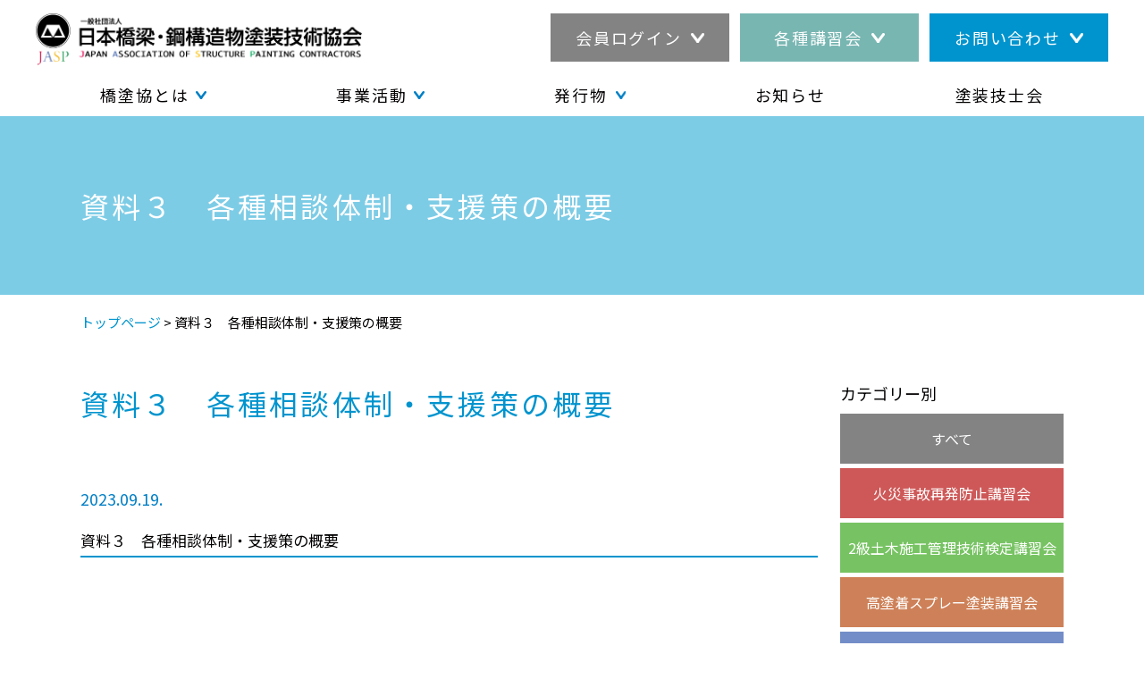

--- FILE ---
content_type: text/html; charset=UTF-8
request_url: https://www.jasp.or.jp/%E8%B3%87%E6%96%99%EF%BC%93%E3%80%80%E5%90%84%E7%A8%AE%E7%9B%B8%E8%AB%87%E4%BD%93%E5%88%B6%E3%83%BB%E6%94%AF%E6%8F%B4%E7%AD%96%E3%81%AE%E6%A6%82%E8%A6%81/
body_size: 12235
content:
<!doctype html>
<html lang="ja">

<head>
    <meta charset="utf-8">
    <meta name="viewport" content="width=device-width,initial-scale=1">
    <meta name="msvalidate.01" content="C00620A97D46CEC953A862AA14F1815A" />
        <title>JASP</title>
    <!--TOP-->
    <link href="https://www.jasp.or.jp/wp-content/themes/JASP/css/slick.css" rel="stylesheet" type="text/css">
    <!--COMMON-->
    <script src="https://cdn.jsdelivr.net/npm/fetch-jsonp@1.1.3/build/fetch-jsonp.min.js"></script>
    <script src="https://ajaxzip3.github.io/ajaxzip3.js" charset="UTF-8"></script>
    <link rel="preconnect" href="https://fonts.googleapis.com">
    <link rel="preconnect" href="https://fonts.gstatic.com" crossorigin>
    <link href="https://fonts.googleapis.com/css2?family=Noto+Sans+JP:wght@300;400;500&display=swap" rel="stylesheet">
    <link href="https://www.jasp.or.jp/wp-content/themes/JASP/css/slicknav.css" rel="stylesheet" type="text/css">
    <link href="https://www.jasp.or.jp/wp-content/themes/JASP/style.css?202512250941" rel="stylesheet" type="text/css">
    
		<!-- All in One SEO 4.9.2 - aioseo.com -->
	<meta name="robots" content="max-snippet:-1, max-image-preview:large, max-video-preview:-1" />
	<meta name="author" content="jasp_izuchi"/>
	<meta name="msvalidate.01" content="C00620A97D46CEC953A862AA14F1815A" />
	<link rel="canonical" href="https://www.jasp.or.jp/%e8%b3%87%e6%96%99%ef%bc%93%e3%80%80%e5%90%84%e7%a8%ae%e7%9b%b8%e8%ab%87%e4%bd%93%e5%88%b6%e3%83%bb%e6%94%af%e6%8f%b4%e7%ad%96%e3%81%ae%e6%a6%82%e8%a6%81/" />
	<meta name="generator" content="All in One SEO (AIOSEO) 4.9.2" />
		<meta property="og:locale" content="ja_JP" />
		<meta property="og:site_name" content="JASP - 一般社団法人日本橋梁鋼構造物塗装技術協会JASP" />
		<meta property="og:type" content="article" />
		<meta property="og:title" content="資料３ 各種相談体制・支援策の概要 - JASP" />
		<meta property="og:url" content="https://www.jasp.or.jp/%e8%b3%87%e6%96%99%ef%bc%93%e3%80%80%e5%90%84%e7%a8%ae%e7%9b%b8%e8%ab%87%e4%bd%93%e5%88%b6%e3%83%bb%e6%94%af%e6%8f%b4%e7%ad%96%e3%81%ae%e6%a6%82%e8%a6%81/" />
		<meta property="article:published_time" content="2023-09-19T06:22:55+00:00" />
		<meta property="article:modified_time" content="2023-09-19T06:22:55+00:00" />
		<meta name="twitter:card" content="summary" />
		<meta name="twitter:title" content="資料３ 各種相談体制・支援策の概要 - JASP" />
		<script type="application/ld+json" class="aioseo-schema">
			{"@context":"https:\/\/schema.org","@graph":[{"@type":"BreadcrumbList","@id":"https:\/\/www.jasp.or.jp\/%e8%b3%87%e6%96%99%ef%bc%93%e3%80%80%e5%90%84%e7%a8%ae%e7%9b%b8%e8%ab%87%e4%bd%93%e5%88%b6%e3%83%bb%e6%94%af%e6%8f%b4%e7%ad%96%e3%81%ae%e6%a6%82%e8%a6%81\/#breadcrumblist","itemListElement":[{"@type":"ListItem","@id":"https:\/\/www.jasp.or.jp#listItem","position":1,"name":"Home","item":"https:\/\/www.jasp.or.jp","nextItem":{"@type":"ListItem","@id":"https:\/\/www.jasp.or.jp\/%e8%b3%87%e6%96%99%ef%bc%93%e3%80%80%e5%90%84%e7%a8%ae%e7%9b%b8%e8%ab%87%e4%bd%93%e5%88%b6%e3%83%bb%e6%94%af%e6%8f%b4%e7%ad%96%e3%81%ae%e6%a6%82%e8%a6%81\/#listItem","name":"\u8cc7\u6599\uff13\u3000\u5404\u7a2e\u76f8\u8ac7\u4f53\u5236\u30fb\u652f\u63f4\u7b56\u306e\u6982\u8981"}},{"@type":"ListItem","@id":"https:\/\/www.jasp.or.jp\/%e8%b3%87%e6%96%99%ef%bc%93%e3%80%80%e5%90%84%e7%a8%ae%e7%9b%b8%e8%ab%87%e4%bd%93%e5%88%b6%e3%83%bb%e6%94%af%e6%8f%b4%e7%ad%96%e3%81%ae%e6%a6%82%e8%a6%81\/#listItem","position":2,"name":"\u8cc7\u6599\uff13\u3000\u5404\u7a2e\u76f8\u8ac7\u4f53\u5236\u30fb\u652f\u63f4\u7b56\u306e\u6982\u8981","previousItem":{"@type":"ListItem","@id":"https:\/\/www.jasp.or.jp#listItem","name":"Home"}}]},{"@type":"ItemPage","@id":"https:\/\/www.jasp.or.jp\/%e8%b3%87%e6%96%99%ef%bc%93%e3%80%80%e5%90%84%e7%a8%ae%e7%9b%b8%e8%ab%87%e4%bd%93%e5%88%b6%e3%83%bb%e6%94%af%e6%8f%b4%e7%ad%96%e3%81%ae%e6%a6%82%e8%a6%81\/#itempage","url":"https:\/\/www.jasp.or.jp\/%e8%b3%87%e6%96%99%ef%bc%93%e3%80%80%e5%90%84%e7%a8%ae%e7%9b%b8%e8%ab%87%e4%bd%93%e5%88%b6%e3%83%bb%e6%94%af%e6%8f%b4%e7%ad%96%e3%81%ae%e6%a6%82%e8%a6%81\/","name":"\u8cc7\u6599\uff13 \u5404\u7a2e\u76f8\u8ac7\u4f53\u5236\u30fb\u652f\u63f4\u7b56\u306e\u6982\u8981 - JASP","inLanguage":"ja","isPartOf":{"@id":"https:\/\/www.jasp.or.jp\/#website"},"breadcrumb":{"@id":"https:\/\/www.jasp.or.jp\/%e8%b3%87%e6%96%99%ef%bc%93%e3%80%80%e5%90%84%e7%a8%ae%e7%9b%b8%e8%ab%87%e4%bd%93%e5%88%b6%e3%83%bb%e6%94%af%e6%8f%b4%e7%ad%96%e3%81%ae%e6%a6%82%e8%a6%81\/#breadcrumblist"},"author":{"@id":"https:\/\/www.jasp.or.jp\/author\/jasp_izuchi\/#author"},"creator":{"@id":"https:\/\/www.jasp.or.jp\/author\/jasp_izuchi\/#author"},"datePublished":"2023-09-19T15:22:55+09:00","dateModified":"2023-09-19T15:22:55+09:00"},{"@type":"Organization","@id":"https:\/\/www.jasp.or.jp\/#organization","name":"JASP","description":"\u5168\u56fd\u304b\u3089\u6280\u8853\u529b\u3068\u7d4c\u55b6\u529b\u3067\u9078\u3070\u308c\u305f\u92fc\u6a4b\u5857\u88c5\u306e\u30c8\u30c3\u30d7\u96c6\u56e3\u3067\u3059\u3002\u4f1a\u54e1\u4f1a\u793e\u306f\u5143\u8acb\u3067\u304d\u308b\u4f53\u5236\u3068\u92fc\u6a4b\u5857\u88c5\u306e\u54c1\u8cea\u3092\u78ba\u4fdd\u3059\u308b\u305f\u3081\u306e\u7ba1\u7406\u80fd\u529b\u3092\u6301\u3063\u3066\u3044\u307e\u3059\u3002","url":"https:\/\/www.jasp.or.jp\/","telephone":"+81362311910","logo":{"@type":"ImageObject","url":"https:\/\/www.jasp.or.jp\/wp-content\/uploads\/2022\/09\/img_logo_01.png","@id":"https:\/\/www.jasp.or.jp\/%e8%b3%87%e6%96%99%ef%bc%93%e3%80%80%e5%90%84%e7%a8%ae%e7%9b%b8%e8%ab%87%e4%bd%93%e5%88%b6%e3%83%bb%e6%94%af%e6%8f%b4%e7%ad%96%e3%81%ae%e6%a6%82%e8%a6%81\/#organizationLogo","width":752,"height":119},"image":{"@id":"https:\/\/www.jasp.or.jp\/%e8%b3%87%e6%96%99%ef%bc%93%e3%80%80%e5%90%84%e7%a8%ae%e7%9b%b8%e8%ab%87%e4%bd%93%e5%88%b6%e3%83%bb%e6%94%af%e6%8f%b4%e7%ad%96%e3%81%ae%e6%a6%82%e8%a6%81\/#organizationLogo"}},{"@type":"Person","@id":"https:\/\/www.jasp.or.jp\/author\/jasp_izuchi\/#author","url":"https:\/\/www.jasp.or.jp\/author\/jasp_izuchi\/","name":"jasp_izuchi"},{"@type":"WebSite","@id":"https:\/\/www.jasp.or.jp\/#website","url":"https:\/\/www.jasp.or.jp\/","name":"JASP - \u4e00\u822c\u793e\u56e3\u6cd5\u4eba\u65e5\u672c\u6a4b\u6881\u92fc\u69cb\u9020\u7269\u5857\u88c5\u6280\u8853\u5354\u4f1a","alternateName":"\u6a4b\u5857\u5354","description":"\u4e00\u822c\u793e\u56e3\u6cd5\u4eba\u65e5\u672c\u6a4b\u6881\u92fc\u69cb\u9020\u7269\u5857\u88c5\u6280\u8853\u5354\u4f1aJASP","inLanguage":"ja","publisher":{"@id":"https:\/\/www.jasp.or.jp\/#organization"}}]}
		</script>
		<!-- All in One SEO -->

<link rel="alternate" title="oEmbed (JSON)" type="application/json+oembed" href="https://www.jasp.or.jp/wp-json/oembed/1.0/embed?url=https%3A%2F%2Fwww.jasp.or.jp%2F%25e8%25b3%2587%25e6%2596%2599%25ef%25bc%2593%25e3%2580%2580%25e5%2590%2584%25e7%25a8%25ae%25e7%259b%25b8%25e8%25ab%2587%25e4%25bd%2593%25e5%2588%25b6%25e3%2583%25bb%25e6%2594%25af%25e6%258f%25b4%25e7%25ad%2596%25e3%2581%25ae%25e6%25a6%2582%25e8%25a6%2581%2F" />
<link rel="alternate" title="oEmbed (XML)" type="text/xml+oembed" href="https://www.jasp.or.jp/wp-json/oembed/1.0/embed?url=https%3A%2F%2Fwww.jasp.or.jp%2F%25e8%25b3%2587%25e6%2596%2599%25ef%25bc%2593%25e3%2580%2580%25e5%2590%2584%25e7%25a8%25ae%25e7%259b%25b8%25e8%25ab%2587%25e4%25bd%2593%25e5%2588%25b6%25e3%2583%25bb%25e6%2594%25af%25e6%258f%25b4%25e7%25ad%2596%25e3%2581%25ae%25e6%25a6%2582%25e8%25a6%2581%2F&#038;format=xml" />
		<!-- This site uses the Google Analytics by MonsterInsights plugin v9.11.0 - Using Analytics tracking - https://www.monsterinsights.com/ -->
							<script src="//www.googletagmanager.com/gtag/js?id=G-T8T7GK5QL3"  data-cfasync="false" data-wpfc-render="false" type="text/javascript" async></script>
			<script data-cfasync="false" data-wpfc-render="false" type="text/javascript">
				var mi_version = '9.11.0';
				var mi_track_user = true;
				var mi_no_track_reason = '';
								var MonsterInsightsDefaultLocations = {"page_location":"https:\/\/www.jasp.or.jp\/%E8%B3%87%E6%96%99%EF%BC%93%E3%80%80%E5%90%84%E7%A8%AE%E7%9B%B8%E8%AB%87%E4%BD%93%E5%88%B6%E3%83%BB%E6%94%AF%E6%8F%B4%E7%AD%96%E3%81%AE%E6%A6%82%E8%A6%81\/"};
								if ( typeof MonsterInsightsPrivacyGuardFilter === 'function' ) {
					var MonsterInsightsLocations = (typeof MonsterInsightsExcludeQuery === 'object') ? MonsterInsightsPrivacyGuardFilter( MonsterInsightsExcludeQuery ) : MonsterInsightsPrivacyGuardFilter( MonsterInsightsDefaultLocations );
				} else {
					var MonsterInsightsLocations = (typeof MonsterInsightsExcludeQuery === 'object') ? MonsterInsightsExcludeQuery : MonsterInsightsDefaultLocations;
				}

								var disableStrs = [
										'ga-disable-G-T8T7GK5QL3',
									];

				/* Function to detect opted out users */
				function __gtagTrackerIsOptedOut() {
					for (var index = 0; index < disableStrs.length; index++) {
						if (document.cookie.indexOf(disableStrs[index] + '=true') > -1) {
							return true;
						}
					}

					return false;
				}

				/* Disable tracking if the opt-out cookie exists. */
				if (__gtagTrackerIsOptedOut()) {
					for (var index = 0; index < disableStrs.length; index++) {
						window[disableStrs[index]] = true;
					}
				}

				/* Opt-out function */
				function __gtagTrackerOptout() {
					for (var index = 0; index < disableStrs.length; index++) {
						document.cookie = disableStrs[index] + '=true; expires=Thu, 31 Dec 2099 23:59:59 UTC; path=/';
						window[disableStrs[index]] = true;
					}
				}

				if ('undefined' === typeof gaOptout) {
					function gaOptout() {
						__gtagTrackerOptout();
					}
				}
								window.dataLayer = window.dataLayer || [];

				window.MonsterInsightsDualTracker = {
					helpers: {},
					trackers: {},
				};
				if (mi_track_user) {
					function __gtagDataLayer() {
						dataLayer.push(arguments);
					}

					function __gtagTracker(type, name, parameters) {
						if (!parameters) {
							parameters = {};
						}

						if (parameters.send_to) {
							__gtagDataLayer.apply(null, arguments);
							return;
						}

						if (type === 'event') {
														parameters.send_to = monsterinsights_frontend.v4_id;
							var hookName = name;
							if (typeof parameters['event_category'] !== 'undefined') {
								hookName = parameters['event_category'] + ':' + name;
							}

							if (typeof MonsterInsightsDualTracker.trackers[hookName] !== 'undefined') {
								MonsterInsightsDualTracker.trackers[hookName](parameters);
							} else {
								__gtagDataLayer('event', name, parameters);
							}
							
						} else {
							__gtagDataLayer.apply(null, arguments);
						}
					}

					__gtagTracker('js', new Date());
					__gtagTracker('set', {
						'developer_id.dZGIzZG': true,
											});
					if ( MonsterInsightsLocations.page_location ) {
						__gtagTracker('set', MonsterInsightsLocations);
					}
										__gtagTracker('config', 'G-T8T7GK5QL3', {"forceSSL":"true","link_attribution":"true"} );
										window.gtag = __gtagTracker;										(function () {
						/* https://developers.google.com/analytics/devguides/collection/analyticsjs/ */
						/* ga and __gaTracker compatibility shim. */
						var noopfn = function () {
							return null;
						};
						var newtracker = function () {
							return new Tracker();
						};
						var Tracker = function () {
							return null;
						};
						var p = Tracker.prototype;
						p.get = noopfn;
						p.set = noopfn;
						p.send = function () {
							var args = Array.prototype.slice.call(arguments);
							args.unshift('send');
							__gaTracker.apply(null, args);
						};
						var __gaTracker = function () {
							var len = arguments.length;
							if (len === 0) {
								return;
							}
							var f = arguments[len - 1];
							if (typeof f !== 'object' || f === null || typeof f.hitCallback !== 'function') {
								if ('send' === arguments[0]) {
									var hitConverted, hitObject = false, action;
									if ('event' === arguments[1]) {
										if ('undefined' !== typeof arguments[3]) {
											hitObject = {
												'eventAction': arguments[3],
												'eventCategory': arguments[2],
												'eventLabel': arguments[4],
												'value': arguments[5] ? arguments[5] : 1,
											}
										}
									}
									if ('pageview' === arguments[1]) {
										if ('undefined' !== typeof arguments[2]) {
											hitObject = {
												'eventAction': 'page_view',
												'page_path': arguments[2],
											}
										}
									}
									if (typeof arguments[2] === 'object') {
										hitObject = arguments[2];
									}
									if (typeof arguments[5] === 'object') {
										Object.assign(hitObject, arguments[5]);
									}
									if ('undefined' !== typeof arguments[1].hitType) {
										hitObject = arguments[1];
										if ('pageview' === hitObject.hitType) {
											hitObject.eventAction = 'page_view';
										}
									}
									if (hitObject) {
										action = 'timing' === arguments[1].hitType ? 'timing_complete' : hitObject.eventAction;
										hitConverted = mapArgs(hitObject);
										__gtagTracker('event', action, hitConverted);
									}
								}
								return;
							}

							function mapArgs(args) {
								var arg, hit = {};
								var gaMap = {
									'eventCategory': 'event_category',
									'eventAction': 'event_action',
									'eventLabel': 'event_label',
									'eventValue': 'event_value',
									'nonInteraction': 'non_interaction',
									'timingCategory': 'event_category',
									'timingVar': 'name',
									'timingValue': 'value',
									'timingLabel': 'event_label',
									'page': 'page_path',
									'location': 'page_location',
									'title': 'page_title',
									'referrer' : 'page_referrer',
								};
								for (arg in args) {
																		if (!(!args.hasOwnProperty(arg) || !gaMap.hasOwnProperty(arg))) {
										hit[gaMap[arg]] = args[arg];
									} else {
										hit[arg] = args[arg];
									}
								}
								return hit;
							}

							try {
								f.hitCallback();
							} catch (ex) {
							}
						};
						__gaTracker.create = newtracker;
						__gaTracker.getByName = newtracker;
						__gaTracker.getAll = function () {
							return [];
						};
						__gaTracker.remove = noopfn;
						__gaTracker.loaded = true;
						window['__gaTracker'] = __gaTracker;
					})();
									} else {
										console.log("");
					(function () {
						function __gtagTracker() {
							return null;
						}

						window['__gtagTracker'] = __gtagTracker;
						window['gtag'] = __gtagTracker;
					})();
									}
			</script>
							<!-- / Google Analytics by MonsterInsights -->
		<style id='wp-img-auto-sizes-contain-inline-css' type='text/css'>
img:is([sizes=auto i],[sizes^="auto," i]){contain-intrinsic-size:3000px 1500px}
/*# sourceURL=wp-img-auto-sizes-contain-inline-css */
</style>
<link rel='stylesheet' id='eo-leaflet.js-css' href='https://www.jasp.or.jp/wp-content/plugins/event-organiser/lib/leaflet/leaflet.min.css?ver=1.4.0' type='text/css' media='all' />
<style id='eo-leaflet.js-inline-css' type='text/css'>
.leaflet-popup-close-button{box-shadow:none!important;}
/*# sourceURL=eo-leaflet.js-inline-css */
</style>
<style id='wp-emoji-styles-inline-css' type='text/css'>

	img.wp-smiley, img.emoji {
		display: inline !important;
		border: none !important;
		box-shadow: none !important;
		height: 1em !important;
		width: 1em !important;
		margin: 0 0.07em !important;
		vertical-align: -0.1em !important;
		background: none !important;
		padding: 0 !important;
	}
/*# sourceURL=wp-emoji-styles-inline-css */
</style>
<style id='wp-block-library-inline-css' type='text/css'>
:root{--wp-block-synced-color:#7a00df;--wp-block-synced-color--rgb:122,0,223;--wp-bound-block-color:var(--wp-block-synced-color);--wp-editor-canvas-background:#ddd;--wp-admin-theme-color:#007cba;--wp-admin-theme-color--rgb:0,124,186;--wp-admin-theme-color-darker-10:#006ba1;--wp-admin-theme-color-darker-10--rgb:0,107,160.5;--wp-admin-theme-color-darker-20:#005a87;--wp-admin-theme-color-darker-20--rgb:0,90,135;--wp-admin-border-width-focus:2px}@media (min-resolution:192dpi){:root{--wp-admin-border-width-focus:1.5px}}.wp-element-button{cursor:pointer}:root .has-very-light-gray-background-color{background-color:#eee}:root .has-very-dark-gray-background-color{background-color:#313131}:root .has-very-light-gray-color{color:#eee}:root .has-very-dark-gray-color{color:#313131}:root .has-vivid-green-cyan-to-vivid-cyan-blue-gradient-background{background:linear-gradient(135deg,#00d084,#0693e3)}:root .has-purple-crush-gradient-background{background:linear-gradient(135deg,#34e2e4,#4721fb 50%,#ab1dfe)}:root .has-hazy-dawn-gradient-background{background:linear-gradient(135deg,#faaca8,#dad0ec)}:root .has-subdued-olive-gradient-background{background:linear-gradient(135deg,#fafae1,#67a671)}:root .has-atomic-cream-gradient-background{background:linear-gradient(135deg,#fdd79a,#004a59)}:root .has-nightshade-gradient-background{background:linear-gradient(135deg,#330968,#31cdcf)}:root .has-midnight-gradient-background{background:linear-gradient(135deg,#020381,#2874fc)}:root{--wp--preset--font-size--normal:16px;--wp--preset--font-size--huge:42px}.has-regular-font-size{font-size:1em}.has-larger-font-size{font-size:2.625em}.has-normal-font-size{font-size:var(--wp--preset--font-size--normal)}.has-huge-font-size{font-size:var(--wp--preset--font-size--huge)}.has-text-align-center{text-align:center}.has-text-align-left{text-align:left}.has-text-align-right{text-align:right}.has-fit-text{white-space:nowrap!important}#end-resizable-editor-section{display:none}.aligncenter{clear:both}.items-justified-left{justify-content:flex-start}.items-justified-center{justify-content:center}.items-justified-right{justify-content:flex-end}.items-justified-space-between{justify-content:space-between}.screen-reader-text{border:0;clip-path:inset(50%);height:1px;margin:-1px;overflow:hidden;padding:0;position:absolute;width:1px;word-wrap:normal!important}.screen-reader-text:focus{background-color:#ddd;clip-path:none;color:#444;display:block;font-size:1em;height:auto;left:5px;line-height:normal;padding:15px 23px 14px;text-decoration:none;top:5px;width:auto;z-index:100000}html :where(.has-border-color){border-style:solid}html :where([style*=border-top-color]){border-top-style:solid}html :where([style*=border-right-color]){border-right-style:solid}html :where([style*=border-bottom-color]){border-bottom-style:solid}html :where([style*=border-left-color]){border-left-style:solid}html :where([style*=border-width]){border-style:solid}html :where([style*=border-top-width]){border-top-style:solid}html :where([style*=border-right-width]){border-right-style:solid}html :where([style*=border-bottom-width]){border-bottom-style:solid}html :where([style*=border-left-width]){border-left-style:solid}html :where(img[class*=wp-image-]){height:auto;max-width:100%}:where(figure){margin:0 0 1em}html :where(.is-position-sticky){--wp-admin--admin-bar--position-offset:var(--wp-admin--admin-bar--height,0px)}@media screen and (max-width:600px){html :where(.is-position-sticky){--wp-admin--admin-bar--position-offset:0px}}

/*# sourceURL=wp-block-library-inline-css */
</style><style id='global-styles-inline-css' type='text/css'>
:root{--wp--preset--aspect-ratio--square: 1;--wp--preset--aspect-ratio--4-3: 4/3;--wp--preset--aspect-ratio--3-4: 3/4;--wp--preset--aspect-ratio--3-2: 3/2;--wp--preset--aspect-ratio--2-3: 2/3;--wp--preset--aspect-ratio--16-9: 16/9;--wp--preset--aspect-ratio--9-16: 9/16;--wp--preset--color--black: #000000;--wp--preset--color--cyan-bluish-gray: #abb8c3;--wp--preset--color--white: #ffffff;--wp--preset--color--pale-pink: #f78da7;--wp--preset--color--vivid-red: #cf2e2e;--wp--preset--color--luminous-vivid-orange: #ff6900;--wp--preset--color--luminous-vivid-amber: #fcb900;--wp--preset--color--light-green-cyan: #7bdcb5;--wp--preset--color--vivid-green-cyan: #00d084;--wp--preset--color--pale-cyan-blue: #8ed1fc;--wp--preset--color--vivid-cyan-blue: #0693e3;--wp--preset--color--vivid-purple: #9b51e0;--wp--preset--gradient--vivid-cyan-blue-to-vivid-purple: linear-gradient(135deg,rgb(6,147,227) 0%,rgb(155,81,224) 100%);--wp--preset--gradient--light-green-cyan-to-vivid-green-cyan: linear-gradient(135deg,rgb(122,220,180) 0%,rgb(0,208,130) 100%);--wp--preset--gradient--luminous-vivid-amber-to-luminous-vivid-orange: linear-gradient(135deg,rgb(252,185,0) 0%,rgb(255,105,0) 100%);--wp--preset--gradient--luminous-vivid-orange-to-vivid-red: linear-gradient(135deg,rgb(255,105,0) 0%,rgb(207,46,46) 100%);--wp--preset--gradient--very-light-gray-to-cyan-bluish-gray: linear-gradient(135deg,rgb(238,238,238) 0%,rgb(169,184,195) 100%);--wp--preset--gradient--cool-to-warm-spectrum: linear-gradient(135deg,rgb(74,234,220) 0%,rgb(151,120,209) 20%,rgb(207,42,186) 40%,rgb(238,44,130) 60%,rgb(251,105,98) 80%,rgb(254,248,76) 100%);--wp--preset--gradient--blush-light-purple: linear-gradient(135deg,rgb(255,206,236) 0%,rgb(152,150,240) 100%);--wp--preset--gradient--blush-bordeaux: linear-gradient(135deg,rgb(254,205,165) 0%,rgb(254,45,45) 50%,rgb(107,0,62) 100%);--wp--preset--gradient--luminous-dusk: linear-gradient(135deg,rgb(255,203,112) 0%,rgb(199,81,192) 50%,rgb(65,88,208) 100%);--wp--preset--gradient--pale-ocean: linear-gradient(135deg,rgb(255,245,203) 0%,rgb(182,227,212) 50%,rgb(51,167,181) 100%);--wp--preset--gradient--electric-grass: linear-gradient(135deg,rgb(202,248,128) 0%,rgb(113,206,126) 100%);--wp--preset--gradient--midnight: linear-gradient(135deg,rgb(2,3,129) 0%,rgb(40,116,252) 100%);--wp--preset--font-size--small: 13px;--wp--preset--font-size--medium: 20px;--wp--preset--font-size--large: 36px;--wp--preset--font-size--x-large: 42px;--wp--preset--spacing--20: 0.44rem;--wp--preset--spacing--30: 0.67rem;--wp--preset--spacing--40: 1rem;--wp--preset--spacing--50: 1.5rem;--wp--preset--spacing--60: 2.25rem;--wp--preset--spacing--70: 3.38rem;--wp--preset--spacing--80: 5.06rem;--wp--preset--shadow--natural: 6px 6px 9px rgba(0, 0, 0, 0.2);--wp--preset--shadow--deep: 12px 12px 50px rgba(0, 0, 0, 0.4);--wp--preset--shadow--sharp: 6px 6px 0px rgba(0, 0, 0, 0.2);--wp--preset--shadow--outlined: 6px 6px 0px -3px rgb(255, 255, 255), 6px 6px rgb(0, 0, 0);--wp--preset--shadow--crisp: 6px 6px 0px rgb(0, 0, 0);}:where(.is-layout-flex){gap: 0.5em;}:where(.is-layout-grid){gap: 0.5em;}body .is-layout-flex{display: flex;}.is-layout-flex{flex-wrap: wrap;align-items: center;}.is-layout-flex > :is(*, div){margin: 0;}body .is-layout-grid{display: grid;}.is-layout-grid > :is(*, div){margin: 0;}:where(.wp-block-columns.is-layout-flex){gap: 2em;}:where(.wp-block-columns.is-layout-grid){gap: 2em;}:where(.wp-block-post-template.is-layout-flex){gap: 1.25em;}:where(.wp-block-post-template.is-layout-grid){gap: 1.25em;}.has-black-color{color: var(--wp--preset--color--black) !important;}.has-cyan-bluish-gray-color{color: var(--wp--preset--color--cyan-bluish-gray) !important;}.has-white-color{color: var(--wp--preset--color--white) !important;}.has-pale-pink-color{color: var(--wp--preset--color--pale-pink) !important;}.has-vivid-red-color{color: var(--wp--preset--color--vivid-red) !important;}.has-luminous-vivid-orange-color{color: var(--wp--preset--color--luminous-vivid-orange) !important;}.has-luminous-vivid-amber-color{color: var(--wp--preset--color--luminous-vivid-amber) !important;}.has-light-green-cyan-color{color: var(--wp--preset--color--light-green-cyan) !important;}.has-vivid-green-cyan-color{color: var(--wp--preset--color--vivid-green-cyan) !important;}.has-pale-cyan-blue-color{color: var(--wp--preset--color--pale-cyan-blue) !important;}.has-vivid-cyan-blue-color{color: var(--wp--preset--color--vivid-cyan-blue) !important;}.has-vivid-purple-color{color: var(--wp--preset--color--vivid-purple) !important;}.has-black-background-color{background-color: var(--wp--preset--color--black) !important;}.has-cyan-bluish-gray-background-color{background-color: var(--wp--preset--color--cyan-bluish-gray) !important;}.has-white-background-color{background-color: var(--wp--preset--color--white) !important;}.has-pale-pink-background-color{background-color: var(--wp--preset--color--pale-pink) !important;}.has-vivid-red-background-color{background-color: var(--wp--preset--color--vivid-red) !important;}.has-luminous-vivid-orange-background-color{background-color: var(--wp--preset--color--luminous-vivid-orange) !important;}.has-luminous-vivid-amber-background-color{background-color: var(--wp--preset--color--luminous-vivid-amber) !important;}.has-light-green-cyan-background-color{background-color: var(--wp--preset--color--light-green-cyan) !important;}.has-vivid-green-cyan-background-color{background-color: var(--wp--preset--color--vivid-green-cyan) !important;}.has-pale-cyan-blue-background-color{background-color: var(--wp--preset--color--pale-cyan-blue) !important;}.has-vivid-cyan-blue-background-color{background-color: var(--wp--preset--color--vivid-cyan-blue) !important;}.has-vivid-purple-background-color{background-color: var(--wp--preset--color--vivid-purple) !important;}.has-black-border-color{border-color: var(--wp--preset--color--black) !important;}.has-cyan-bluish-gray-border-color{border-color: var(--wp--preset--color--cyan-bluish-gray) !important;}.has-white-border-color{border-color: var(--wp--preset--color--white) !important;}.has-pale-pink-border-color{border-color: var(--wp--preset--color--pale-pink) !important;}.has-vivid-red-border-color{border-color: var(--wp--preset--color--vivid-red) !important;}.has-luminous-vivid-orange-border-color{border-color: var(--wp--preset--color--luminous-vivid-orange) !important;}.has-luminous-vivid-amber-border-color{border-color: var(--wp--preset--color--luminous-vivid-amber) !important;}.has-light-green-cyan-border-color{border-color: var(--wp--preset--color--light-green-cyan) !important;}.has-vivid-green-cyan-border-color{border-color: var(--wp--preset--color--vivid-green-cyan) !important;}.has-pale-cyan-blue-border-color{border-color: var(--wp--preset--color--pale-cyan-blue) !important;}.has-vivid-cyan-blue-border-color{border-color: var(--wp--preset--color--vivid-cyan-blue) !important;}.has-vivid-purple-border-color{border-color: var(--wp--preset--color--vivid-purple) !important;}.has-vivid-cyan-blue-to-vivid-purple-gradient-background{background: var(--wp--preset--gradient--vivid-cyan-blue-to-vivid-purple) !important;}.has-light-green-cyan-to-vivid-green-cyan-gradient-background{background: var(--wp--preset--gradient--light-green-cyan-to-vivid-green-cyan) !important;}.has-luminous-vivid-amber-to-luminous-vivid-orange-gradient-background{background: var(--wp--preset--gradient--luminous-vivid-amber-to-luminous-vivid-orange) !important;}.has-luminous-vivid-orange-to-vivid-red-gradient-background{background: var(--wp--preset--gradient--luminous-vivid-orange-to-vivid-red) !important;}.has-very-light-gray-to-cyan-bluish-gray-gradient-background{background: var(--wp--preset--gradient--very-light-gray-to-cyan-bluish-gray) !important;}.has-cool-to-warm-spectrum-gradient-background{background: var(--wp--preset--gradient--cool-to-warm-spectrum) !important;}.has-blush-light-purple-gradient-background{background: var(--wp--preset--gradient--blush-light-purple) !important;}.has-blush-bordeaux-gradient-background{background: var(--wp--preset--gradient--blush-bordeaux) !important;}.has-luminous-dusk-gradient-background{background: var(--wp--preset--gradient--luminous-dusk) !important;}.has-pale-ocean-gradient-background{background: var(--wp--preset--gradient--pale-ocean) !important;}.has-electric-grass-gradient-background{background: var(--wp--preset--gradient--electric-grass) !important;}.has-midnight-gradient-background{background: var(--wp--preset--gradient--midnight) !important;}.has-small-font-size{font-size: var(--wp--preset--font-size--small) !important;}.has-medium-font-size{font-size: var(--wp--preset--font-size--medium) !important;}.has-large-font-size{font-size: var(--wp--preset--font-size--large) !important;}.has-x-large-font-size{font-size: var(--wp--preset--font-size--x-large) !important;}
/*# sourceURL=global-styles-inline-css */
</style>

<style id='classic-theme-styles-inline-css' type='text/css'>
/*! This file is auto-generated */
.wp-block-button__link{color:#fff;background-color:#32373c;border-radius:9999px;box-shadow:none;text-decoration:none;padding:calc(.667em + 2px) calc(1.333em + 2px);font-size:1.125em}.wp-block-file__button{background:#32373c;color:#fff;text-decoration:none}
/*# sourceURL=/wp-includes/css/classic-themes.min.css */
</style>
<script type="text/javascript" src="https://www.jasp.or.jp/wp-content/plugins/google-analytics-for-wordpress/assets/js/frontend-gtag.min.js?ver=9.11.0" id="monsterinsights-frontend-script-js" async="async" data-wp-strategy="async"></script>
<script data-cfasync="false" data-wpfc-render="false" type="text/javascript" id='monsterinsights-frontend-script-js-extra'>/* <![CDATA[ */
var monsterinsights_frontend = {"js_events_tracking":"true","download_extensions":"doc,pdf,ppt,zip,xls,docx,pptx,xlsx","inbound_paths":"[{\"path\":\"\\\/go\\\/\",\"label\":\"affiliate\"},{\"path\":\"\\\/recommend\\\/\",\"label\":\"affiliate\"}]","home_url":"https:\/\/www.jasp.or.jp","hash_tracking":"false","v4_id":"G-T8T7GK5QL3"};/* ]]> */
</script>
<link rel="https://api.w.org/" href="https://www.jasp.or.jp/wp-json/" /><link rel="alternate" title="JSON" type="application/json" href="https://www.jasp.or.jp/wp-json/wp/v2/media/2626" /><link rel="EditURI" type="application/rsd+xml" title="RSD" href="https://www.jasp.or.jp/xmlrpc.php?rsd" />

<link rel='shortlink' href='https://www.jasp.or.jp/?p=2626' />
<link rel="icon" href="https://www.jasp.or.jp/wp-content/themes/JASP/favicon.png" sizes="32x32" />
<link rel="icon" href="https://www.jasp.or.jp/wp-content/themes/JASP/favicon.png" sizes="192x192" />
<link rel="apple-touch-icon" href="https://www.jasp.or.jp/wp-content/themes/JASP/favicon.png" />
<meta name="msapplication-TileImage" content="https://www.jasp.or.jp/wp-content/themes/JASP/favicon.png" />
		<style type="text/css" id="wp-custom-css">
			/* 表彰投稿専用：画像内キャプションを完全解除 */
.award-gallery .wp-block-image {
  position: static !important;
}

.award-gallery .wp-block-image figcaption.wp-element-caption {
  position: static !important;
  inset: auto !important;
  transform: none !important;

  margin-top: 0.6em !important;
  padding: 0 !important;

  background: none !important;
  color: #000 !important;

  text-align: center !important;
  font-size: 0.9em;
  line-height: 1.4;
}

/* 画像内キャプション用の疑似要素対策（テーマ依存） */
.award-gallery .wp-block-image figcaption::before,
.award-gallery .wp-block-image figcaption::after {
  content: none !important;
}
/* 表彰投稿専用：テーマの“ぼかし”レイヤーを無効化（位置ズレ防止） */
.award-gallery .wp-block-image,
.award-gallery .wp-block-image * {
  -webkit-backdrop-filter: none !important;
  backdrop-filter: none !important;
  filter: none !important;
}

/* 画像内キャプション用に付いていることが多い疑似要素を全殺し */
.award-gallery .wp-block-gallery::before,
.award-gallery .wp-block-gallery::after,
.award-gallery .wp-block-image::before,
.award-gallery .wp-block-image::after,
.award-gallery .wp-block-image > a::before,
.award-gallery .wp-block-image > a::after,
.award-gallery .wp-block-image figcaption::before,
.award-gallery .wp-block-image figcaption::after {
  content: none !important;
  background: none !important;
  box-shadow: none !important;
}
		</style>
		
<!-- Google tag (gtag.js) -->
<script async src="https://www.googletagmanager.com/gtag/js?id=G-T8T7GK5QL3"></script>
<script>
  window.dataLayer = window.dataLayer || [];
  function gtag(){dataLayer.push(arguments);}
  gtag('js', new Date());

  gtag('config', 'G-T8T7GK5QL3');
</script>

</head>
<body>
<!--container ▼-->
<div id="container">

    <!--header ▼-->
    <header id="header" class="">
        <div class="inner flex between">
            <h1><a href="/"><img src="https://www.jasp.or.jp/wp-content/themes/JASP/images/img_logo_01.png" alt="日本橋梁・鋼構造物塗装技術協会-JASP-" class="logo_img"></a></h1>
            <nav>
                <ul>
                                            <li class="login"><a class="scroll" href="https://www.jasp.or.jp/member-login/"><span>会員ログイン</span></a></li>
                    
                    <li class=" class"><a class="scroll" href="https://www.jasp.or.jp#block-03"><span>各種講習会</span></a></li>
                    <li class="contact"><a href="https://www.jasp.or.jp/contact/"><span>お問い合わせ</span></a></li>
                </ul>
            </nav>
        </div>
        <!-- user-nav ▼-->
                <!-- user-nav ▲-->
        <!--globalNav ▼-->
        <nav id="globalNav">
            <ul class="flex around dropnavi">
                <li class="parent"><span>橋塗協とは</span>
                    <div class="dropnavi_child">
                        <div class="flex">
                            <dl>
                                <dt>橋塗協とは</dt>
                                <dd>当協会のプロフィールです<br>
                                    業務・財務等の資料も<br>
                                    ご覧いただけます</dd>
                            </dl>
                            <nav class="flex">
                                <ul>
                                    <li><a href="https://www.jasp.or.jp/profile-jasp/#block-01">ご挨拶</a></li>
                                    <li><a href="https://www.jasp.or.jp/profile-jasp/#block-02">概要</a></li>
                                    <li><a href="https://www.jasp.or.jp/profile-jasp/#block-03">顧問名簿</a></li>
                                    <li><a href="https://www.jasp.or.jp/profile-jasp/#block-04">役員名簿</a></li>
                                    <li><a href="https://www.jasp.or.jp/profile-jasp/#block-05">組織図</a></li>
                                </ul>
                                <ul>
                                    <li><a href="https://www.jasp.or.jp/profile-jasp/#block-06">アクセス</a></li>
                                    <li><a href="https://www.jasp.or.jp/profile-jasp/#block-07">財務資料</a></li>
                                </ul>
                            </nav>
                        </div>
                    </div>
                </li>
                <li class="parent"><span>事業活動</span>
                    <div class="dropnavi_child">
                        <div class="flex">
                            <dl>
                                <dt>事業活動</dt>
                                <dd>当協会の事業活動について<br>
                                    ご覧いただけます</dd>
                            </dl>
                            <nav class="flex">
                                <ul>
                                    <li><a href="https://www.jasp.or.jp/cyosa/">調査・研究</a></li>
                                    <li><a href="https://www.jasp.or.jp/koutocyaku/">高塗着スプレー塗装</a></li>
                                    <li><a href="https://www.jasp.or.jp/tech/">技術発表大会</a></li>
                                </ul>
                                <ul>
                                    <li><a href="https://www.jasp.or.jp/doboku/">２級土木施工管理技術検定（鋼構造物塗装）受験準備講習会</a></li>
                                    <li><a href="https://www.jasp.or.jp/koutocyaku_training/">高塗着スプレー塗装講習会</a></li>
                                    <li><a href="https://www.jasp.or.jp/kasai_training/">火災事故再発防止教育講習会</a></li>
                                    <li><a href="https://www.jasp.or.jp/tech-entry/">技術発表大会 参加申込</a></li>
                                </ul>
                            </nav>
                        </div>
                    </div>
                </li>
                <li class="parent"><span>発行物</span>
                    <div class="dropnavi_child">
                        <div class="flex">
                            <dl>
                                <dt>発行物</dt>
                                <dd>当協会からの発行物を<br>
                                    ご覧いただけます</dd>
                            </dl>
                            <nav class="flex">
                                <ul>
                                    <li><a href="https://www.jasp.or.jp/structure-painting/">Structure Painting</a></li>
                                </ul>
                            </nav>
                        </div>
                    </div>
                </li>
                <li><a href="https://www.jasp.or.jp/news/">お知らせ</a></li>
                <li><a href="https://www.jasp.or.jp/gishikai/">塗装技士会</a></li>
            </ul>
        </nav>
        <!--globalNav ▲-->
        <!--spNav ▼-->
        <nav id="spNav">
            <ul>
                <li class="parent"><span>橋塗協とは</span>
                    <ul>
                        <li><a href="https://www.jasp.or.jp/profile-jasp/#block-01">ご挨拶</a></li>
                        <li><a href="https://www.jasp.or.jp/profile-jasp/#block-02">概要</a></li>
                        <li><a href="https://www.jasp.or.jp/profile-jasp/#block-03">顧問名簿</a></li>
                        <li><a href="https://www.jasp.or.jp/profile-jasp/#block-04">役員名簿</a></li>
                        <li><a href="https://www.jasp.or.jp/profile-jasp/#block-05">組織図</a></li>
                        <li><a href="https://www.jasp.or.jp/profile-jasp/#block-06">アクセス</a></li>
                        <li><a href="https://www.jasp.or.jp/profile-jasp/#block-07">財務資料</a></li>
                    </ul>
                </li>
                <li class="parent"><span>事業活動</span>
                    <ul>
                        <li><a href="https://www.jasp.or.jp/cyosa/">調査・研究</a></li>
                        <li><a href="https://www.jasp.or.jp/koutocyaku/">高塗着スプレー塗装</a></li>
                        <li><a href="https://www.jasp.or.jp/tech/">技術発表大会</a></li>
                        <li><a href="https://www.jasp.or.jp/doboku/">２級土木施工管理技士</a></li>
                        <li><a href="https://www.jasp.or.jp/koutocyaku_training/">高塗着スプレー塗装講習会</a></li>
                        <li><a href="https://www.jasp.or.jp/kasai_training/">火災事故再発防止教育講習会</a></li>
                        <li><a href="https://www.jasp.or.jp/tech-entry/">技術発表大会 参加申込</a></li>
                    </ul>
                </li>
                <li class="parent"><span>発行物</span>
                    <ul>
                        <li><a href="https://www.jasp.or.jp/structure-painting/">Structure Painting</a></li>
                    </ul>
                </li>
                <li><a href="https://www.jasp.or.jp/gishikai/"><span>塗装技士会</span></a></li>
                <li><a href="https://www.jasp.or.jp/news/"><span>お知らせ</span></a></li>
                <li><a href="https://www.jasp.or.jp/user-list/"><span>会員名簿</span></a></li>
                <li><a href="https://www.jasp.or.jp/link/"><span>リンク集</span></a></li>
                <li><a href="https://www.jasp.or.jp/privacy-policy/"><span>プライバシーポリシー</span></a></li>
            </ul>
            <!-- spメニュー ログイン/ログアウトボタン ▼-->
                            <p class="tel"><a href="https://www.jasp.or.jp/member-login/">会員ログイン</a></p>
                        <!-- spメニュー ログイン/ログアウトボタン ▲-->
            <!-- ログイン時spメニュー  ▼-->
                        <!-- ログイン時spメニュー  ▲-->
            <p class="tel"><a href="tel:0362311910">tel : 03-6231-1910（代）</a></p>
            <p class="tel"><a href="https://www.jasp.or.jp/contact/">お問い合わせ</a></p>
            <p class="logo"><img src="https://www.jasp.or.jp/wp-content/themes/JASP/images/img_logo_02.png" alt="日本橋梁・鋼構造物塗装技術協会-JASP-"></p>
        </nav>
        <!--spNav ▲-->
    </header>
    <!--header ▲-->

<!--main ▼-->
<main class="news archive single page">
    <!--header ▼-->
    <header class="">
            <h2><span>
                資料３　各種相談体制・支援策の概要            </span></h2>
    </header>    <!--header ▲-->
    <!--bread ▼-->
    <div class="bread" id="bread" typeof="BreadcrumbList" vocab="https://schema.org/">
        <!-- Breadcrumb NavXT 7.4.1 -->
<span property="itemListElement" typeof="ListItem"><a property="item" typeof="WebPage" title="トップページへ移動する" href="https://www.jasp.or.jp" class="home" ><span property="name">トップページ</span></a><meta property="position" content="1"></span> &gt; <span property="itemListElement" typeof="ListItem"><span property="name" class="post post-attachment current-item">資料３　各種相談体制・支援策の概要</span><meta property="url" content="https://www.jasp.or.jp/%e8%b3%87%e6%96%99%ef%bc%93%e3%80%80%e5%90%84%e7%a8%ae%e7%9b%b8%e8%ab%87%e4%bd%93%e5%88%b6%e3%83%bb%e6%94%af%e6%8f%b4%e7%ad%96%e3%81%ae%e6%a6%82%e8%a6%81/"><meta property="position" content="2"></span>    </div>
    <!--bread ▲-->
    <!--wrapper ▼-->
    <div id="wrapper" class="flex between">
        <!--contents ▼-->
        <section id="contents">
                        <h4 class="h_02">資料３　各種相談体制・支援策の概要</h4>
            <article>
                <header class="archive_header">
                    <ul>
                        <li class="date">2023.09.19.</li>
                                            </ul>
                    <h5>資料３　各種相談体制・支援策の概要</h5>
                </header>
                <div class="txt">
                    <p><p class="attachment"><a href='https://www.jasp.or.jp/wp-content/uploads/2023/09/資料３　各種相談体制・支援策の概要.pdf'><img fetchpriority="high" decoding="async" width="300" height="208" src="https://www.jasp.or.jp/wp-content/uploads/2023/09/資料３　各種相談体制・支援策の概要-pdf-300x208.jpg" class="attachment-medium size-medium" alt="" /></a></p>
</p>
                </div>
            </article>
        </section>
        <!--contents ▲-->
        <!--side ▼-->
        <aside id="side">
            <dl class="menu category">
                <dt class="title">カテゴリー別</dt>
                <dd>
                    <ul>
                                                <li class="all"><a href="https://www.jasp.or.jp/news/?category=all">すべて</a></li>

                                                                                    <li class="training1"><a href="https://www.jasp.or.jp/news/?category=training1">火災事故再発防止講習会</a></li>
                                                                                    <li class="training2"><a href="https://www.jasp.or.jp/news/?category=training2">2級土木施工管理技術検定講習会</a></li>
                                                                                    <li class="training3"><a href="https://www.jasp.or.jp/news/?category=training3">高塗着スプレー塗装講習会</a></li>
                                                                                    <li class="news"><a href="https://www.jasp.or.jp/news/?category=news">技術発表大会</a></li>
                                                                                    <li class="others"><a href="https://www.jasp.or.jp/news/?category=others">その他</a></li>
                                            </ul>
                </dd>
            </dl>
            <dl class="menu archive">
                <dt class="title">アーカイブ</dt>
                <dd>
                                            <ul>
                                                            <li><a href="https://www.jasp.or.jp/news/?archive=2025">2025</a></li>
                                                            <li><a href="https://www.jasp.or.jp/news/?archive=2024">2024</a></li>
                                                            <li><a href="https://www.jasp.or.jp/news/?archive=2023">2023</a></li>
                                                            <li><a href="https://www.jasp.or.jp/news/?archive=2022">2022</a></li>
                                                            <li><a href="https://www.jasp.or.jp/news/?archive=2021">2021</a></li>
                                                            <li><a href="https://www.jasp.or.jp/news/?archive=2020">2020</a></li>
                                                            <li><a href="https://www.jasp.or.jp/news/?archive=2019">2019</a></li>
                                                    </ul>
                                    </dd>
            </dl>
        </aside>
        <!--contents ▲-->
    </div>
    <!--wrapper ▲-->
</main>
<!--main ▲-->


<!--footer ▼-->
<footer id="footer">
    <div class="inner flex between">
        <h1 class="sp">一般社団法人<br>
            日本橋梁・鋼構造物塗装技術協会</h1>
        <address class="sp">
            〒103-0025<br>
            東京都中央区日本橋茅場町２丁目４番５号<br>
            茅場町２丁目ビル３階<br>
            TEL 03-6231-1910（代）/ FAX 03-3662-3317
        </address>
        <nav class="nav_01">
            <ul class="flex between">
                <li><span><a href="https://www.jasp.or.jp/profile-jasp/">橋塗協とは</a></span>
                    <ul>
                        <li><a href="https://www.jasp.or.jp/profile-jasp/#block-01">ご挨拶</a></li>
                        <li><a href="https://www.jasp.or.jp/profile-jasp/#block-02">概要</a></li>
                        <li><a href="https://www.jasp.or.jp/profile-jasp/#block-03">顧問名簿</a></li>
                        <li><a href="https://www.jasp.or.jp/profile-jasp/#block-04">役員名簿</a></li>
                        <li><a href="https://www.jasp.or.jp/profile-jasp/#block-05">組織図</a></li>
                        <li><a href="https://www.jasp.or.jp/profile-jasp/#block-06">アクセス</a></li>
                        <li><a href="https://www.jasp.or.jp/profile-jasp/#block-07">財務資料</a></li>
                    </ul>
                </li>
                <li><span>事業活動</span>
                    <ul>
                        <li><a href="https://www.jasp.or.jp/cyosa/">調査・研究</a></li>
                        <li><a href="https://www.jasp.or.jp/koutocyaku/">高塗着スプレー塗装</a></li>
                        <li><a href="https://www.jasp.or.jp/tech/">技術発表大会</a></li>
                        <li><a href="https://www.jasp.or.jp/doboku/">２級土木施工管理技術検定（鋼構造物塗装）受験準備講習会</a></li>
                        <li><a href="https://www.jasp.or.jp/koutocyaku_training/">高塗着スプレー塗装講習会</a></li>
                        <li><a href="https://www.jasp.or.jp/kasai_training/">火災事故再発防止教育講習会</a></li>
                        <li><a href="https://www.jasp.or.jp/tech-entry/">技術発表大会 参加申込</a></li>
                    </ul>
                </li>

            </ul>
        </nav>
        <nav class="nav_02">
            <ul>
                <li><span>発行物</span>
                    <ul>
                        <li><a href="https://www.jasp.or.jp/structure-painting/">Structure Painting</a></li>
                    </ul>
                </li>
            </ul>
            <ul>
                <li><a href="https://www.jasp.or.jp/news/">お知らせ</a></li>
                <li><a href="https://www.jasp.or.jp/contact/">お問い合わせ</a></li>
                <li><a href="https://www.jasp.or.jp/user-list/">会員名簿</a></li>
                <li><a href="https://www.jasp.or.jp/user-list/?area=10#result">賛助会員名簿</a></li>
                <li><a href="https://www.jasp.or.jp/link/">リンク集</a></li>
                <li><a href="https://www.jasp.or.jp/privacy-policy/">プライバシーポリシー</a></li>
            </ul>
        </nav>
        <nav class="nav_03">
            <ul>
                <li><a href="https://www.jasp.or.jp/gishikai/">塗装技士会</a></li>
            </ul>
            <ul>
                                    <li><a href="https://www.jasp.or.jp/member-login/">会員ログイン</a></li>
                            </ul>
        </nav>
    </div>
    <p class="logo"><img src="https://www.jasp.or.jp/wp-content/themes/JASP/images/img_logo_02.png" alt="日本橋梁・鋼構造物塗装技術協会-JASP-"></p>
    <p class="copyright">Copyright (c) 2000-2022 JASP All Rights Reserved.</p>
</footer>
<!--footer ▲-->
<!-- topへ戻る ▼-->
<div id="page_top"><a href="#"><img src="https://www.jasp.or.jp/wp-content/themes/JASP/images/page_top.png" alt=""></a></div>
<!-- topへ戻る ▲-->

</div>
<!--container ▲-->
<script type="speculationrules">
{"prefetch":[{"source":"document","where":{"and":[{"href_matches":"/*"},{"not":{"href_matches":["/wp-*.php","/wp-admin/*","/wp-content/uploads/*","/wp-content/*","/wp-content/plugins/*","/wp-content/themes/JASP/*","/*\\?(.+)"]}},{"not":{"selector_matches":"a[rel~=\"nofollow\"]"}},{"not":{"selector_matches":".no-prefetch, .no-prefetch a"}}]},"eagerness":"conservative"}]}
</script>
<script type="module"  src="https://www.jasp.or.jp/wp-content/plugins/all-in-one-seo-pack/dist/Lite/assets/table-of-contents.95d0dfce.js?ver=4.9.2" id="aioseo/js/src/vue/standalone/blocks/table-of-contents/frontend.js-js"></script>
<script id="wp-emoji-settings" type="application/json">
{"baseUrl":"https://s.w.org/images/core/emoji/17.0.2/72x72/","ext":".png","svgUrl":"https://s.w.org/images/core/emoji/17.0.2/svg/","svgExt":".svg","source":{"concatemoji":"https://www.jasp.or.jp/wp-includes/js/wp-emoji-release.min.js?ver=6.9"}}
</script>
<script type="module">
/* <![CDATA[ */
/*! This file is auto-generated */
const a=JSON.parse(document.getElementById("wp-emoji-settings").textContent),o=(window._wpemojiSettings=a,"wpEmojiSettingsSupports"),s=["flag","emoji"];function i(e){try{var t={supportTests:e,timestamp:(new Date).valueOf()};sessionStorage.setItem(o,JSON.stringify(t))}catch(e){}}function c(e,t,n){e.clearRect(0,0,e.canvas.width,e.canvas.height),e.fillText(t,0,0);t=new Uint32Array(e.getImageData(0,0,e.canvas.width,e.canvas.height).data);e.clearRect(0,0,e.canvas.width,e.canvas.height),e.fillText(n,0,0);const a=new Uint32Array(e.getImageData(0,0,e.canvas.width,e.canvas.height).data);return t.every((e,t)=>e===a[t])}function p(e,t){e.clearRect(0,0,e.canvas.width,e.canvas.height),e.fillText(t,0,0);var n=e.getImageData(16,16,1,1);for(let e=0;e<n.data.length;e++)if(0!==n.data[e])return!1;return!0}function u(e,t,n,a){switch(t){case"flag":return n(e,"\ud83c\udff3\ufe0f\u200d\u26a7\ufe0f","\ud83c\udff3\ufe0f\u200b\u26a7\ufe0f")?!1:!n(e,"\ud83c\udde8\ud83c\uddf6","\ud83c\udde8\u200b\ud83c\uddf6")&&!n(e,"\ud83c\udff4\udb40\udc67\udb40\udc62\udb40\udc65\udb40\udc6e\udb40\udc67\udb40\udc7f","\ud83c\udff4\u200b\udb40\udc67\u200b\udb40\udc62\u200b\udb40\udc65\u200b\udb40\udc6e\u200b\udb40\udc67\u200b\udb40\udc7f");case"emoji":return!a(e,"\ud83e\u1fac8")}return!1}function f(e,t,n,a){let r;const o=(r="undefined"!=typeof WorkerGlobalScope&&self instanceof WorkerGlobalScope?new OffscreenCanvas(300,150):document.createElement("canvas")).getContext("2d",{willReadFrequently:!0}),s=(o.textBaseline="top",o.font="600 32px Arial",{});return e.forEach(e=>{s[e]=t(o,e,n,a)}),s}function r(e){var t=document.createElement("script");t.src=e,t.defer=!0,document.head.appendChild(t)}a.supports={everything:!0,everythingExceptFlag:!0},new Promise(t=>{let n=function(){try{var e=JSON.parse(sessionStorage.getItem(o));if("object"==typeof e&&"number"==typeof e.timestamp&&(new Date).valueOf()<e.timestamp+604800&&"object"==typeof e.supportTests)return e.supportTests}catch(e){}return null}();if(!n){if("undefined"!=typeof Worker&&"undefined"!=typeof OffscreenCanvas&&"undefined"!=typeof URL&&URL.createObjectURL&&"undefined"!=typeof Blob)try{var e="postMessage("+f.toString()+"("+[JSON.stringify(s),u.toString(),c.toString(),p.toString()].join(",")+"));",a=new Blob([e],{type:"text/javascript"});const r=new Worker(URL.createObjectURL(a),{name:"wpTestEmojiSupports"});return void(r.onmessage=e=>{i(n=e.data),r.terminate(),t(n)})}catch(e){}i(n=f(s,u,c,p))}t(n)}).then(e=>{for(const n in e)a.supports[n]=e[n],a.supports.everything=a.supports.everything&&a.supports[n],"flag"!==n&&(a.supports.everythingExceptFlag=a.supports.everythingExceptFlag&&a.supports[n]);var t;a.supports.everythingExceptFlag=a.supports.everythingExceptFlag&&!a.supports.flag,a.supports.everything||((t=a.source||{}).concatemoji?r(t.concatemoji):t.wpemoji&&t.twemoji&&(r(t.twemoji),r(t.wpemoji)))});
//# sourceURL=https://www.jasp.or.jp/wp-includes/js/wp-emoji-loader.min.js
/* ]]> */
</script>
<script src="https://ajax.googleapis.com/ajax/libs/jquery/3.6.0/jquery.min.js"></script>
<!--COMMON-->
<script src="https://www.jasp.or.jp/wp-content/themes/JASP/js/jquery.slicknav.js"></script>
<script src="https://www.jasp.or.jp/wp-content/themes/JASP/js/dropnavi.js"></script>
<script src="https://www.jasp.or.jp/wp-content/themes/JASP/js/readmore.js"></script>
<script src="https://www.jasp.or.jp/wp-content/themes/JASP/js/doboku.js?202502270927"></script>
<script src="https://www.jasp.or.jp/wp-content/themes/JASP/js/slick.min.js"></script>
<script src="https://www.jasp.or.jp/wp-content/themes/JASP/js/slick-setting.js"></script>
<script type="text/javascript" src="https://www.jasp.or.jp/wp-content/themes/JASP/js/common.js?202409250125"></script>

<!--TOP-->
<script src="https://www.jasp.or.jp/wp-content/themes/JASP/js/scroll.js"></script>
<!-- 会員名簿 -->
<script type="text/javascript" src="https://www.jasp.or.jp/wp-content/themes/JASP/js/jquery.japan-map.min.js"></script>
<script>
    $(function() {
        // 地区の設定
        var areas = [{
                code: 1,
                name: "北海道地区",
                color: "#6ac07a",
                prefectures: [1]
            },
            {
                code: 2,
                name: "東北地区",
                color: "#9bc06a",
                prefectures: [2, 3, 4, 5, 6, 7]
            },
            {
                code: 3,
                name: "関東地区",
                color: "#c0936a",
                prefectures: [8, 9, 10, 11, 12, 13, 14, 19, 20]
            },
            {
                code: 4,
                name: "北陸地区",
                color: "#c0b76a ",
                prefectures: [15, 16, 17, 18]
            },
            {
                code: 5,
                name: "中部地区",
                color: "#c0766a",
                prefectures: [22, 23, 21, 24]
            },
            {
                code: 6,
                name: "近畿地区",
                color: "#c06aa1",
                prefectures: [25, 26, 27, 28, 29, 30]
            },
            {
                code: 7,
                name: "中国・四国地区",
                color: "#a96ac0",
                prefectures: [31, 32, 33, 34, 35, 36, 37, 38, 39]
            },
            {
                code: 8,
                name: "九州地区",
                color: "#6a70c0",
                prefectures: [40, 41, 42, 43, 44, 45, 46]
            },
            {
                code: 9,
                name: "沖縄地区",
                color: "#6a9dc0",
                prefectures: [47]
            },
        ];

        // 日本地図の設定 PC
        $("#map-container").japanMap({
            width: 800, // 地図サイズ px
            selection: "area", // 地区単位で選択できるようにする
            areas: areas, // 上で設定した地区の設定を利用
            // 県境の線
            borderLineColor: "#f2fcff",
            borderLineWidth: 0.25,
            lineColor: "#a0a0a0",
            lineWidth: 1,
            drawsBoxLine: false, // 外枠線の表示
            movesIslands: true, // 沖縄の表示
            // 文字関係
            fontSize: 12,
            fontColor: "white",
            fontShadowColor: "black",
            onSelect: function(data) {
                var url = "https://www.jasp.or.jp/user-list/";
                location.href = url + "?area=" + [data.code] + "#result";
            }
        });

        // 日本地図の設定 SP
        $("#map-container-sp").japanMap({
            width: 300, // 地図サイズ px
            selection: "area", // 地区単位で選択できるようにする
            areas: areas, // 上で設定した地区の設定を利用
            // 県境の線
            borderLineColor: "#f2fcff",
            borderLineWidth: 0.25,
            lineColor: "#a0a0a0",
            lineWidth: 1,
            drawsBoxLine: false, // 外枠線の表示
            movesIslands: true, // 沖縄の表示
            // 文字関係
            fontSize: 12,
            fontColor: "white",
            fontShadowColor: "black",
            onSelect: function(data) {
                var url = "https://www.jasp.or.jp/user-list/";
                location.href = url + "?area=" + [data.code] + "#result";
            }
        });
    });
</script>
</body>

</html>


--- FILE ---
content_type: application/javascript
request_url: https://www.jasp.or.jp/wp-content/themes/JASP/js/slick-setting.js
body_size: 66
content:
$(function () {
    $('.single-item').slick({
        arrows: false,
        autoplay: true,
        fade: true,
        autoplaySpeed: 3500,
        cssEase: 'linear',
        infinite: true,
        pauseOnFocus: false,
        pauseOnHover: false,
        pauseOnDotsHover: false
    });
});